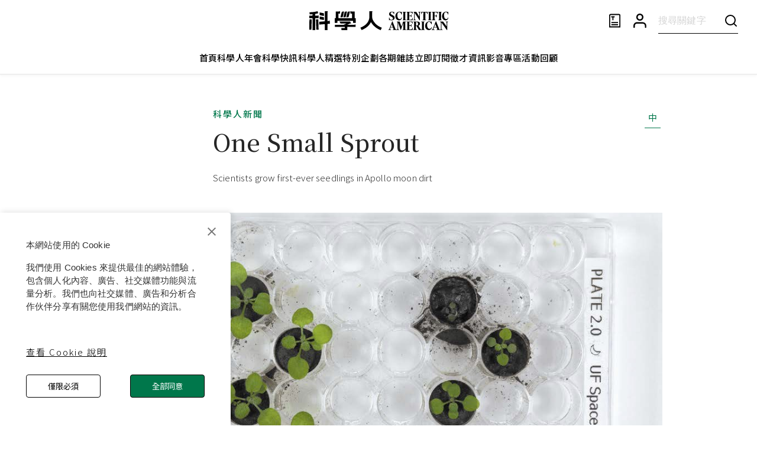

--- FILE ---
content_type: text/html; charset=utf-8
request_url: https://www.google.com/recaptcha/api2/aframe
body_size: 152
content:
<!DOCTYPE HTML><html><head><meta http-equiv="content-type" content="text/html; charset=UTF-8"></head><body><script nonce="x8au2wG8zClEOdepH95eyQ">/** Anti-fraud and anti-abuse applications only. See google.com/recaptcha */ try{var clients={'sodar':'https://pagead2.googlesyndication.com/pagead/sodar?'};window.addEventListener("message",function(a){try{if(a.source===window.parent){var b=JSON.parse(a.data);var c=clients[b['id']];if(c){var d=document.createElement('img');d.src=c+b['params']+'&rc='+(localStorage.getItem("rc::a")?sessionStorage.getItem("rc::b"):"");window.document.body.appendChild(d);sessionStorage.setItem("rc::e",parseInt(sessionStorage.getItem("rc::e")||0)+1);localStorage.setItem("rc::h",'1769355025183');}}}catch(b){}});window.parent.postMessage("_grecaptcha_ready", "*");}catch(b){}</script></body></html>